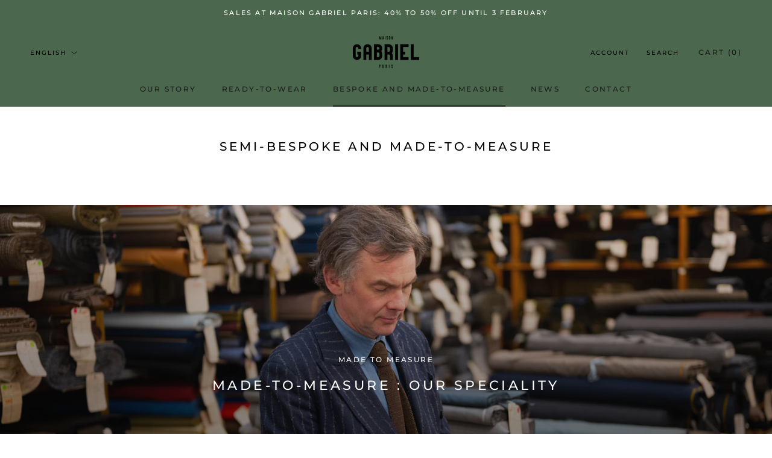

--- FILE ---
content_type: text/javascript
request_url: https://www.maisongabrielparis.com/cdn/shop/t/109/assets/custom.js?v=183944157590872491501767732899
body_size: -726
content:
//# sourceMappingURL=/cdn/shop/t/109/assets/custom.js.map?v=183944157590872491501767732899
